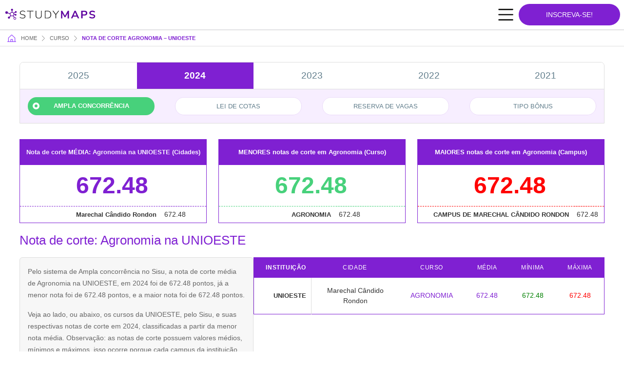

--- FILE ---
content_type: text/html; charset=utf-8
request_url: https://www.google.com/recaptcha/api2/aframe
body_size: 268
content:
<!DOCTYPE HTML><html><head><meta http-equiv="content-type" content="text/html; charset=UTF-8"></head><body><script nonce="KHLeWO6VYoEt4NDAv4HDJQ">/** Anti-fraud and anti-abuse applications only. See google.com/recaptcha */ try{var clients={'sodar':'https://pagead2.googlesyndication.com/pagead/sodar?'};window.addEventListener("message",function(a){try{if(a.source===window.parent){var b=JSON.parse(a.data);var c=clients[b['id']];if(c){var d=document.createElement('img');d.src=c+b['params']+'&rc='+(localStorage.getItem("rc::a")?sessionStorage.getItem("rc::b"):"");window.document.body.appendChild(d);sessionStorage.setItem("rc::e",parseInt(sessionStorage.getItem("rc::e")||0)+1);localStorage.setItem("rc::h",'1769144356545');}}}catch(b){}});window.parent.postMessage("_grecaptcha_ready", "*");}catch(b){}</script></body></html>

--- FILE ---
content_type: application/javascript; charset=utf-8
request_url: https://fundingchoicesmessages.google.com/f/AGSKWxVEl9PZCp2wgEafE66_bsMt0iE9sBC5G2XJjTyC5bwcVQg8W_qt8-gDdl6RbXiJYXmfXAJ7rSPWIFZiwnFRx8FY7f5DE6eSq3cfnJnxKUOqhyVhKXc0eyPapuKc6RhFvgcBJJcrswF3VUFw_2LRdSHTpZtMdY5ccrz9Nv6M5SdtBGVNPqQYLfqg3q89/_/admixer__ad_250./toolkitads./banner_125x/adnotice.
body_size: -1290
content:
window['ede6a153-ac3f-41fd-8633-77f4329496d8'] = true;

--- FILE ---
content_type: application/javascript; charset=utf-8
request_url: https://fundingchoicesmessages.google.com/f/AGSKWxU8RKliN1tv8bx9wgHlIqRRDLYJvKYV_groGVtBkNHc3X5KVi5dc2hPZsiTJAQjJoQF2xsVs0GQNKeRXn2qJUewB9U1kJrNPR7mcC7SukvZWFZD99Aa11gdSvgYFNWLwznUFmAWQA==?fccs=W251bGwsbnVsbCxudWxsLG51bGwsbnVsbCxudWxsLFsxNzY5MTQ0MzU2LDk1MjAwMDAwMF0sbnVsbCxudWxsLG51bGwsW251bGwsWzcsNiw5XSxudWxsLDIsbnVsbCwiZW4iLG51bGwsbnVsbCxudWxsLG51bGwsbnVsbCwxXSwiaHR0cHM6Ly9zdHVkeW1hcHMuY29tLmJyL25vdGEtZGUtY29ydGUvc2lzdS1pZXNjdXJzby9hZ3Jvbm9taWEtdW5pb2VzdGUvIixudWxsLFtbOCwiazYxUEJqbWs2TzAiXSxbOSwiZW4tVVMiXSxbMTksIjIiXSxbMTcsIlswXSJdLFsyNCwiIl0sWzI5LCJmYWxzZSJdXV0
body_size: 211
content:
if (typeof __googlefc.fcKernelManager.run === 'function') {"use strict";this.default_ContributorServingResponseClientJs=this.default_ContributorServingResponseClientJs||{};(function(_){var window=this;
try{
var qp=function(a){this.A=_.t(a)};_.u(qp,_.J);var rp=function(a){this.A=_.t(a)};_.u(rp,_.J);rp.prototype.getWhitelistStatus=function(){return _.F(this,2)};var sp=function(a){this.A=_.t(a)};_.u(sp,_.J);var tp=_.ed(sp),up=function(a,b,c){this.B=a;this.j=_.A(b,qp,1);this.l=_.A(b,_.Pk,3);this.F=_.A(b,rp,4);a=this.B.location.hostname;this.D=_.Fg(this.j,2)&&_.O(this.j,2)!==""?_.O(this.j,2):a;a=new _.Qg(_.Qk(this.l));this.C=new _.dh(_.q.document,this.D,a);this.console=null;this.o=new _.mp(this.B,c,a)};
up.prototype.run=function(){if(_.O(this.j,3)){var a=this.C,b=_.O(this.j,3),c=_.fh(a),d=new _.Wg;b=_.hg(d,1,b);c=_.C(c,1,b);_.jh(a,c)}else _.gh(this.C,"FCNEC");_.op(this.o,_.A(this.l,_.De,1),this.l.getDefaultConsentRevocationText(),this.l.getDefaultConsentRevocationCloseText(),this.l.getDefaultConsentRevocationAttestationText(),this.D);_.pp(this.o,_.F(this.F,1),this.F.getWhitelistStatus());var e;a=(e=this.B.googlefc)==null?void 0:e.__executeManualDeployment;a!==void 0&&typeof a==="function"&&_.To(this.o.G,
"manualDeploymentApi")};var vp=function(){};vp.prototype.run=function(a,b,c){var d;return _.v(function(e){d=tp(b);(new up(a,d,c)).run();return e.return({})})};_.Tk(7,new vp);
}catch(e){_._DumpException(e)}
}).call(this,this.default_ContributorServingResponseClientJs);
// Google Inc.

//# sourceURL=/_/mss/boq-content-ads-contributor/_/js/k=boq-content-ads-contributor.ContributorServingResponseClientJs.en_US.k61PBjmk6O0.es5.O/d=1/exm=ad_blocking_detection_executable,kernel_loader,loader_js_executable,web_iab_tcf_v2_signal_executable/ed=1/rs=AJlcJMztj-kAdg6DB63MlSG3pP52LjSptg/m=cookie_refresh_executable
__googlefc.fcKernelManager.run('\x5b\x5b\x5b7,\x22\x5b\x5bnull,\\\x22studymaps.com.br\\\x22,\\\x22AKsRol_sH7owXG8FXP79Vhb6oQ4AU-1yCV37Rxk8LTVAuon6nCWzaUgA6IkWJVukweVn7MmFb6CWfd4-QfXM3h8w2PX55Hx1ZGifa_5sfMb5tZR-rRZZGHf_S4eds-XHsTn_-D23Lv00PeOUHJHo2YeXt0Y1_qEO7A\\\\u003d\\\\u003d\\\x22\x5d,null,\x5b\x5bnull,null,null,\\\x22https:\/\/fundingchoicesmessages.google.com\/f\/AGSKWxVkIwiSYpygpaHrk6wqH_3QvrQbLD1BXi4Tk9EcVmLLWAmeJ9MIZF12TBI-XsFXqwU3GveG91R1HskrRlnw1EeI8K4lCOm4pl4uOwmxlV6DcXduKTG9u2BGmxDpq0wlcP7JtFbogQ\\\\u003d\\\\u003d\\\x22\x5d,null,null,\x5bnull,null,null,\\\x22https:\/\/fundingchoicesmessages.google.com\/el\/AGSKWxWa5W8nfNrLXJQr7AJX-NsK8a58aUO2MMuxox_9kiwuTW2hANU-M84fhctJcihC6TLnpIp-5iD9faZfqfsmm9Suu_qbC2jJk88xA6sRTvhv-56w7LJbesPb07qpxcAnKMVA2wNoGQ\\\\u003d\\\\u003d\\\x22\x5d,null,\x5bnull,\x5b7,6,9\x5d,null,2,null,\\\x22en\\\x22,null,null,null,null,null,1\x5d,null,\\\x22Privacy and cookie settings\\\x22,\\\x22Close\\\x22,null,null,null,\\\x22Managed by Google. Complies with IAB TCF. CMP ID: 300\\\x22\x5d,\x5b3,1\x5d\x5d\x22\x5d\x5d,\x5bnull,null,null,\x22https:\/\/fundingchoicesmessages.google.com\/f\/AGSKWxVdWV_ZYjIynBb9sHAYkCu63aIy8wQbSBTq-0eeuD3Ncp5JcCwAb4BvPptMW99GV3zBho4l7NP_4jrWl2Sc4UjNWj1bCl-kCAOV1SeVJf1u-nN14UvnXw-PNDtlieuRXZxyTn4c4A\\u003d\\u003d\x22\x5d\x5d');}